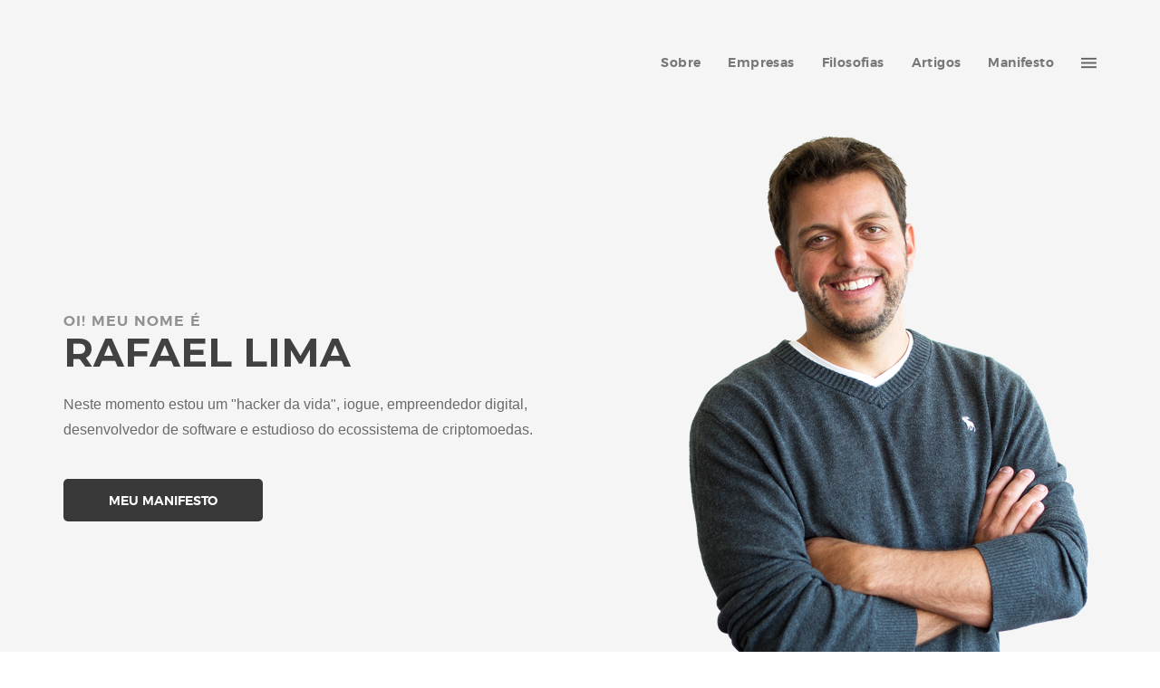

--- FILE ---
content_type: text/html; charset=utf-8
request_url: https://rafael.adm.br/
body_size: 5883
content:
<!DOCTYPE html>
<html class="no-js" lang="pt-BR">
  <head>
    <title>Rafael Lima - Empreendedor de negócios digitais e desenvolvedor de software nas horas vagas.</title>
  <meta charset="utf-8">
  <meta http-equiv="Content-Type" content="text/html; charset=UTF-8" />
  <meta http-equiv="X-UA-Compatible" content="IE=edge">
  <meta http-equiv="X-XRDS-Location" content="http://rafael.lima.myopenid.com/xrds" />
  <meta name="author" content="Rafael Lima" />
  <meta name="copyright" content="©2017 Rafael Lima" />
  <meta name="keywords" content="rafael, lima, empreendedorismo, digital, mentor, mentoria, negócios, startups" />
  <meta name="generator" content="Jekyll" />
  <meta name='robots' content='index,follow' />
  <meta name="title" content="Rafael Lima - Empreendedor de negócios digitais e desenvolvedor de software nas horas vagas.">
  <meta name="twitter:site" content="@rafaelp">
  <meta name="twitter:card" content="summary_large_image">
  <meta name="twitter:creator" content="@rafaelp">
  <meta property="og:site_name" content="Rafael Lima">
  <meta property="og:title" content="Rafael Lima - Empreendedor de negócios digitais e desenvolvedor de software nas horas vagas.">
  <meta property="og:url" content="http://rafael.adm.br/">
  <meta property="og:image" content="https://gravatar.com/avatar/d055bb9d92e05b3435ae854eb8ad7ab3.png?size=230">
  <link rel="canonical" href="http://rafael.adm.br/">
  <link rel="publisher" href="http://rafael.adm.br">
  <link rel="author" href="http://rafael.adm.br/sobre">
  <link rel="openid.server" href="http://www.myopenid.com/server" />
  <link rel="openid.delegate" href="http://rafael.lima.myopenid.com/" />
  <link rel="shortcut icon" type="image/png" href="https://gravatar.com/avatar/d055bb9d92e05b3435ae854eb8ad7ab3.png?size=100"/>
  <!-- Google Tag Manager -->
  <script>(function(w,d,s,l,i){w[l]=w[l]||[];w[l].push({'gtm.start':
  new Date().getTime(),event:'gtm.js'});var f=d.getElementsByTagName(s)[0],
  j=d.createElement(s),dl=l!='dataLayer'?'&l='+l:'';j.async=true;j.src=
  'https://www.googletagmanager.com/gtm.js?id='+i+dl;f.parentNode.insertBefore(j,f);
  })(window,document,'script','dataLayer','GTM-PVG8G5M');</script>
  <!-- End Google Tag Manager -->
    <meta name="description" content="Página pessoal de Rafael Lima, empreendedor de negócios digitais e desenvolvedor de software nas horas vagas." />
    <meta property="og:description" content="Página pessoal de Rafael Lima, empreendedor de negócios digitais e desenvolvedor de software nas horas vagas.">
    <meta name="viewport" content="width=device-width, initial-scale=1">
    <link rel="stylesheet" href="/assets/css/index.css">
    <!-- modernizr js -->
    <script src="assets/js/vendor/modernizr-2.8.3.min.js"></script>
  </head>
  <body>
    <!-- Google Tag Manager (noscript) -->
    <noscript><iframe src="https://www.googletagmanager.com/ns.html?id=GTM-PVG8G5M"
    height="0" width="0" style="display:none;visibility:hidden"></iframe></noscript>
    <!-- End Google Tag Manager (noscript) -->
    <!--[if lt IE 8]>
      <p class="browserupgrade">You are using an <strong>outdated</strong> browser. Please <a href="http://browsehappy.com/">upgrade your browser</a> to improve your experience.</p>
    <![endif]-->
    <!-- HTML5 shim and Respond.js for IE8 support of HTML5 elements and media queries -->
    <!-- WARNING: Respond.js doesn't work if you view the page via file:// -->
    <!--[if lt IE 9]>
      <script src="https://oss.maxcdn.com/html5shiv/3.7.2/html5shiv.min.js"></script>
      <script src="https://oss.maxcdn.com/respond/1.4.2/respond.min.js"></script>
    <![endif]-->

    <div id="home"></div>

<!-- Header Section Start -->
<header class="header-style-1 bg-color-1">
    <div class="top clearfix">
        <div class="header-top active-sticky ptb-50">
            <div class="container">
                <div class="row">
                    <div class="col-xs-6 col-sm-5">
                    </div>
                    <div class="col-xs-6 col-sm-7">
                        <div class="right">
                            <div class="expand-menu-open floatright">
                                <i class="zmdi zmdi-menu"></i>
                            </div>
                            <nav class="mainmenu onepage-nev floatright">
                                <ul class="clearfix">
                                    <li><a href="#home">Sobre</a></li>
                                    <li><a href="#empresas">Empresas</a></li>
                                    <li><a href="#filosofias">Filosofias</a></li>
                                    <li><a href="#artigos">Artigos</a></li>
                                    <li><a href="#manifesto">Manifesto</a></li>
                                </ul>
                            </nav>
                        </div>
                    </div>
                </div>
            </div>
        </div>
        <div class="mainmenu-expand bg-color-3">
            <div class="close-menu">
                <i class="zmdi zmdi-close-circle-o"></i>
            </div>
            <nav class="mainmenu-box onepage-nev">
                <ul class="clearfix">
                    <li><a href="#home">Sobre</a></li>
                    <li><a href="#empresas">Empresas</a></li>
                    <li><a href="#filosofias">Filosofias</a></li>
                    <li><a href="#artigos">Artigos</a></li>
                    <li><a href="#manifesto">Manifesto</a></li>
                </ul>
            </nav>
        </div>
    </div>
    <div class="bottom slider-area">
        <div class="container">
            <div class="row relative">
                <div class="col-xs-12 col-sm-6 static">
                    <div class="slider-text percent-50">
                        <h5 class="mb-11">OI! Meu nome é</h5>
                        <h1 class="mb-30">Rafael Lima</h1>
                        <p class="font-16 line-height-28">
                            Neste momento estou um "hacker da vida", iogue, empreendedor digital, desenvolvedor de software e estudioso do ecossistema de criptomoedas.
                        </p>
                        <div class="slider-button smooth-scroll mt-40">
                            <a class="btn lg-btn" href="#manifesto">meu manifesto</a>
                        </div>
                    </div>
                </div>
                <div class="col-xs-12 col-sm-6">
                    <div class="slider-img text-right">
                        <img src="assets/img/rafael_lima.png" alt="Rafael Lima" data-mouseover="assets/img/rafael_lima-hover.png" />
                    </div>
                </div>
            </div>
        </div>
    </div>
</header>
<!-- Header Section End -->
<!-- Service Section Start -->
<section class="service-area light-bg section-padding" id="empresas">
    <div class="container">
        <div class="row">
            <div class="col-xs-12">
                <div class="section-title text-center mb-60">
                    <h2 class="mb-20">Empresas</h2>
                    <div class="horizontal-line">
                        <div class="top"></div>
                        <div class="bottom"></div>
                    </div>
                </div>
            </div>
        </div>
        <div class="row text-center">
            <div class="mobile-mb-30 col-xs-12 col-sm-6 col-md-4">
                <div class="single-service pt-50 pb-60 plr-20">
                    <a href="https://www.kobana.com.br" target="_blank"><img src="assets/img/kobana-logo.png" height="60px" alt="Kobana" /></a>
                    <hr class="mtb-15" />
                    <p>Gateway de API bancária com suporte a todas operações bancárias de todos os bancos.</p>
                    <div class="right floatright">
                        <a href="https://www.kobana.com.br" target="_blank"><i class="zmdi zmdi-arrow-right"></i></a>
                    </div>
                </div>
            </div>
            <div class="mobile-mb-30 col-xs-12 col-sm-6 col-md-4">
                <div class="single-service pt-50 pb-60 plr-20">
                    <a href="https://impulso.work" target="_blank"><img src="assets/img/impulso-logo.png" height="60px" alt="Impulso" /></a>
                    <hr class="mtb-15" />
                    <p>Montagem e alocação de times perfeitos para empresas que possuem projetos de software</p>
                    <div class="right floatright">
                        <a href="https://impulso.work" target="_blank"><i class="zmdi zmdi-arrow-right"></i></a>
                    </div>
                </div>
            </div>
            <div class="mobile-mb-30 col-xs-12 col-sm-6 col-md-4">
                <div class="single-service pt-50 pb-60 plr-20">
                    <a href="https://www.viden.vc" target="_blank"><img src="assets/img/viden-logo.png" height="50px" alt="viden.vc" /></a>
                    <hr class="mtb-15" />
                    <p>Gestora e fundo Venture Capital especializada em projetos web3 (Crypto, DEFI, NFT, DESO).</p>
                    <div class="right floatright">
                        <a href="https://www.viden.vc" target="_blank"><i class="zmdi zmdi-arrow-right"></i></a>
                    </div>
                </div>
            </div>
        </div>
    </div>
</section>
<!-- Service Section End -->

<!-- Experience Section Start -->
<section class="experience-area section-padding bg-color-1" id="filosofias">
    <div class="container">
        <div class="row">
            <div class="col-xs-12">
                <div class="section-title text-center mb-60">
                    <h2 class="mb-20">Filosofias</h2>
                    <div class="horizontal-line">
                        <div class="top"></div>
                        <div class="bottom"></div>
                    </div>
                </div>
            </div>
        </div>
        <div class="row">
            <div class="col-xs-12 col-sm-6 mobile-mb-30">
                <div class="left">
                    <div class="single-experi mb-50">
                        <div class="right-text">
                            <i class="zmdi zmdi-check-circle"></i>
                            <h3 class="capitalize font-20">Hackerismo</h3>
                            <p>
                                Um hacker é um indivíduo que se dedica com intensidade incomum a conhecer e modificar os aspectos de um sistema. O termo veio da computação mas pode ser aplicado à vida.
                                <a href="https://pt.wikipedia.org/wiki/Hacker" target="blank">Leia mais →</a>
                            </p>
                        </div>
                    </div>
                    <div class="single-experi mb-50">
                        <div class="right-text">
                            <i class="zmdi zmdi-check-circle"></i>
                            <h3 class="capitalize font-20">Empreendedorismo</h3>
                            <p>Empreendedorismo é o processo de iniciativa de implementar novos negócios ou mudanças em empresas já existentes. O empreendedorismo está muito relacionado com a questão de inovação.
                                <a href="https://pt.wikipedia.org/wiki/Empreendedorismo" target="blank">Leia mais →</a>
                            </p>
                        </div>
                    </div>
                    <div class="single-experi">
                        <div class="right-text">
                            <i class="zmdi zmdi-check-circle"></i>
                            <h3 class="capitalize font-20">Trabalho Remoto (Officeless)</h3>
                            <p>
                                O Officeless é um movimento que acredita em relações de trabalho baseadas em autonomia, propósito e confiança. Nós ajudamos pessoas e empresas a adotarem o trabalho remoto, criando times menos dependentes de locais e horários fixos para realização do
                                seu trabalho e com pessoas mais criativas, realizadas e conectadas.
                                <a href="https://officeless.cc/" target="blank">Leia mais →</a>
                            </p>
                        </div>
                    </div>
                </div>
            </div>
            <div class="col-xs-12 col-sm-6">
                <div class="right">
                    <div class="single-experi mb-50">
                        <div class="right-text">
                            <i class="zmdi zmdi-check-circle"></i>
                            <h3 class="capitalize font-20">Nomadismo Digital</h3>
                            <p>
                                Nômade digital é um indivíduo que aproveita a tecnologia para realizar as tarefas de sua profissão de maneira remota e ao não depender de uma base fixa para trabalhar.
                                <a href="https://pt.wikipedia.org/wiki/N%C3%B4made_digital" target="blank">Leia mais →</a>
                            </p>
                        </div>
                    </div>
                    <div class="single-experi mb-50">
                        <div class="right-text">
                            <i class="zmdi zmdi-check-circle"></i>
                            <h3 class="capitalize font-20">Simplicidade Voluntária</h3>
                            <p>
                                Simplicidade voluntária é um estilo de vida no qual os indivíduos conscientemente escolhem minimizar a preocupação com o "quanto mais melhor", em termos de riqueza e consumo.
                                <a href="https://pt.wikipedia.org/wiki/Simplicidade_volunt%C3%A1ria" target="blank">Leia mais →</a>
                            </p>
                        </div>
                    </div>
                    <div class="single-experi">
                        <div class="right-text">
                            <i class="zmdi zmdi-check-circle"></i>
                            <h3 class="capitalize font-20">Flag Theory</h3>
                            <p>
                                A Different day, a different country. Passports and bank accounts. Corporate documents and tax havens. Small islands and encrypted communication. Boats. Helicopters. Gold. Flag Theory. PT. Not confined by the borders of any one country, flag theory is
                                for PT’s who strategically place flags around the world to increase freedom and prosperity
                                <a href="https://flagtheory.com/the-foundation/" target="blank">Leia mais →</a>
                            </p>
                        </div>
                    </div>
                </div>
            </div>
        </div>
    </div>
</section>
<!-- Experience Section End -->

<!-- Blog Section Start -->
<section class="blog-area section-padding light-bg" id="artigos">
    <div class="container">
        <div class="row">
            <div class="col-xs-12">
                <div class="section-title text-center mb-60">
                    <h2 class="mb-20">Últimos Artigos</h2>
                    <div class="horizontal-line">
                        <div class="top"></div>
                        <div class="bottom"></div>
                    </div>
                </div>
            </div>
        </div>
        <div class="row">
            
            <div class="mobile-mb-30 col-xs-12 col-sm-4">
                <div class="single-blog clearfix">
                    <div class="date-comment plr-20 ptb-20 clearfix">
                        <div class="left floatleft">
                            <h6 class="capitalize montserrat no-margin weight-regular"><i class="zmdi zmdi-calendar"></i> 05 May 2021</h6>
                        </div>
                    </div>
                    <div class="blog-title clearfix">
                        <div class="left floatleft">
                            <a href="/p/dev-protocol-minha-proxima-grande-aposta-depois-do-ethereum" title="DEV Protocol, minha próxima grande aposta depois do Ethereum">
                                <h4 class="capitalize montserrat no-margin weight-regular">DEV Protocol, minha próxima grande aposta depois do Ethereum</h4>
                            </a>
                        </div>
                        <div class="right floatright">
                            <a href="/p/dev-protocol-minha-proxima-grande-aposta-depois-do-ethereum" title="DEV Protocol, minha próxima grande aposta depois do Ethereum"><i class="zmdi zmdi-arrow-right"></i></a>
                        </div>
                    </div>
                </div>
            </div>
            
            <div class="mobile-mb-30 col-xs-12 col-sm-4">
                <div class="single-blog clearfix">
                    <div class="date-comment plr-20 ptb-20 clearfix">
                        <div class="left floatleft">
                            <h6 class="capitalize montserrat no-margin weight-regular"><i class="zmdi zmdi-calendar"></i> 30 Jun 2019</h6>
                        </div>
                    </div>
                    <div class="blog-title clearfix">
                        <div class="left floatleft">
                            <a href="/p/mudancas-na-impulso-e-nos-negocios" title="Mudanças na Impulso e nos negócios">
                                <h4 class="capitalize montserrat no-margin weight-regular">Mudanças na Impulso e nos negócios</h4>
                            </a>
                        </div>
                        <div class="right floatright">
                            <a href="/p/mudancas-na-impulso-e-nos-negocios" title="Mudanças na Impulso e nos negócios"><i class="zmdi zmdi-arrow-right"></i></a>
                        </div>
                    </div>
                </div>
            </div>
            
            <div class="mobile-mb-30 col-xs-12 col-sm-4">
                <div class="single-blog clearfix">
                    <div class="date-comment plr-20 ptb-20 clearfix">
                        <div class="left floatleft">
                            <h6 class="capitalize montserrat no-margin weight-regular"><i class="zmdi zmdi-calendar"></i> 26 Oct 2018</h6>
                        </div>
                    </div>
                    <div class="blog-title clearfix">
                        <div class="left floatleft">
                            <a href="/p/minha-jornada-de-desenvolvimento-da-inteligencia-corporal" title="Minha jornada de desenvolvimento da inteligência corporal">
                                <h4 class="capitalize montserrat no-margin weight-regular">Minha jornada de desenvolvimento da inteligência corporal</h4>
                            </a>
                        </div>
                        <div class="right floatright">
                            <a href="/p/minha-jornada-de-desenvolvimento-da-inteligencia-corporal" title="Minha jornada de desenvolvimento da inteligência corporal"><i class="zmdi zmdi-arrow-right"></i></a>
                        </div>
                    </div>
                </div>
            </div>
            
        </div>
        <div class="row">
            <div class="col-xs-12">
                <div class="mt-50 text-center">
                    <a class="btn" href="/blog">Visitar o blog →</a>
                </div>
            </div>
        </div>
    </div>
</section>
<!-- Blog Section End -->

<!-- Manifesto Section Start -->
<section class="manifesto-area section-padding bg-color-1" id="manifesto">
    <div class="container">
        <div class="row">
            <div class="col-xs-12">
                <div class="section-title text-center mb-60">
                    <h2 class="mb-20">Manifesto</h2>
                    <div class="horizontal-line">
                        <div class="top"></div>
                        <div class="bottom"></div>
                    </div>
                </div>
            </div>
        </div>
        <div class="row">
            <div class="col-sm-6">
                <p>O mundo vive em um ciclo vicioso de busca pela riqueza e poder que causa as maiores desgraças na humanidade.</p>
                <p>Todos nós somos educados desde criança a nos tornar uma peça da engrenagem composta pelas grandes organizações que dominam o mundo e usam o poder para enriquecer à revelia da felicidade das pessoas.</p>
                <p>Quando você menos espera está numa armadilha....</p>
                <p>... vivendo e trabalhando no piloto automático, sem propósito, direcionando a sua energia de vida em um trabalho que não significa nada pra você, mas que alimenta essa engrenagem e ajuda a nutrir o ciclo vicioso.</p>
                <p>Como empreendedor e empresário eu sempre me questionei sobre essa realidade.</p>
            </div>
            <div class="col-sm-6">
                <p>Me esforcei para não fazer parte desse Sistema.</p>
                <p>Busquei de alguma forma quebrar esse ciclo e consegui fugir dessas armadilhas, montando um esquema de vida e trabalho com liberdade e propósito.</p>
                <p>O meu propósito é conseguir me manter longe do Sistema, ajudar a acabar com a concentração de riqueza e poder no mundo e colaborar para que a vida seja mais equilibrada e as empresas mais justas.</p>
                <p><img src="assets/img/rafael_lima-signature.png" /></p>
            </div>
        </div>
</section>
<!-- Manifesto Section End -->

<!-- Contact Section Start -->
<!--section class="contact-area light-bg section-padding" id="contact">
  <div class="container">
    <div class="row">
      <div class="col-xs-12 col-sm-6 col-md-4">
        <div class="left">
          <div class="section-title mb-30">
            <h2 class="mb-15">Contato</h2>
            <div class="horizontal-line mb-20">
              <div class="top"></div>
              <div class="bottom"></div>
            </div>
            <p>Contato não disponível :)</p>
          </div>
          <ul class="contact-text clearfix">
            <li>
              <i class="zmdi zmdi-email"></i>
              <h4 class="montserrat weight-regular no-margin">E-mail</h4>
              <span><a class="montserrat weight-regular" href="mailto:contato@rafael.adm.br">contato@rafael.adm.br</a></span>
            </li>
            <li>
              <i class="zmdi zmdi-home"></i>
              <h4 class="montserrat weight-regular no-margin">Localização</h4>
              <span class="montserrat weight-regular">Rio de Janeiro, RJ</span>
            </li>
          </ul>
        </div>
      </div>
      <div class="col-xs-12 col-sm-6 col-md-8">
        <div class="right">
          <div class="contact-form pt-40">
            <form class="custom-input contact_form" id="contact_form" action="contact-form.php" method="post">
              <div class="row name-email">
                <div class="col-xs-12 col-sm-6">
                  <input type="text" id="contact_name" name="name" placeholder="Seu Nome" />
                </div>
                <div class="col-xs-12 col-sm-6">
                  <input type="email" id="contact_email" name="email" placeholder="Seu E-mail" />
                </div>
              </div>
              <div class="row">
                <div class="col-xs-12">
                  <textarea class="mt-50" name="message" id="contact_message" rows="6" placeholder="Mensagem..."></textarea>
                  <button class="btn montserrat weight-regular uppercase mt-30" type="submit" name="submit" id="contact_submit" data-complete-text="Well done!">
                    Enviar Mensagem
                  </button>
                </div>
              </div>
            </form>
          </div>
        </div>
      </div>
    </div>
  </div>
</section-->
<!-- Contact Section End -->
<!-- Footer Section Start -->
<footer class="footer bg-color-1 ptb-20">
    <div class="container">
        <div class="row">
            <div class="col-xs-12">
                <div class="left floatleft">
                    <p>Copyright &copy; 2017 Rafael Lima.</p>
                </div>
                <div class="right social-link floatright">
                    <ul class="clearfix">
                        <!--li><a href="http://www.facebook.com" target="_blank" data-toggle="modal" data-target="#alertSocialNetworks">Facebook</a></li>
                        <li><a href="http://www.twitter.com" target="_blank" data-toggle="modal" data-target="#alertSocialNetworks">Twitter</a></li>
                        <li><a href="http://www.linkedin.com" target="_blank" data-toggle="modal" data-target="#alertSocialNetworks">Linked in</a></li>
                        <li><a href="http://www.youtube.com" target="_blank" data-toggle="modal" data-target="#alertSocialNetworks">Youtube</a></li-->
                        <li><a href="http://scr.im/rafaelp" target="_blank">Email</a></li>
                    </ul>
                </div>
            </div>
        </div>
    </div>
</footer>
<!-- Footer Section End -->

<div class="modal fade" id="alertSocialNetworks" tabindex="-1" role="dialog">
    <div class="modal-dialog" role="document">
        <div class="modal-content">
            <div class="modal-header">
                <h5 class="modal-title">Aviso sobre Redes Sociais</h5>
            </div>
            <div class="modal-body">
                <p>Eu não sou gerador de conteúdo. Sou gerador de negócios.</p>
                <p>Por isso não tenho Facebook, nem Twitter, nem Linkedin, nem canal no Youtube e nada mais.</p>
                <p>Espero que compreenda :)</p>
            </div>
            <div class="modal-footer">
                <button type="button" class="btn btn-secondary" data-dismiss="modal">Entendi!</button>
            </div>
        </div>
    </div>
</div>

<!-- All JS Here -->
<!-- jQuery Latest Version -->
<script src="/assets/js/vendor/jquery-1.12.4.min.js"></script>
<!-- Bootstrap JS -->
<script src="/assets/js/bootstrap.min.js"></script>
<!-- One Page Nav JS -->
<script src="/assets/js/one-page-nav.js"></script>
<!-- Waypoints JS -->
<script src="/assets/js/waypoints.min.js"></script>
<!-- Progressbar JS -->
<script src="/assets/js/progressbar.js"></script>
<!-- Isotope -->
<script src="/assets/js/isotope.pkgd.js"></script>
<!-- Isotope -->
<script src="/assets/js/jquery.validate.min.js"></script>
<!-- Slick Slider JS -->
<script src="/assets/js/slick.min.js"></script>
<!-- Fancybox JS -->
<script src="/assets/js/jquery.fancybox.pack.js"></script>
<!-- Plugins JS -->
<script src="/assets/js/plugins.js"></script>
<!-- main JS -->
<script src="/assets/js/main.js"></script>
    <!-- script>
  (function(i,s,o,g,r,a,m){i['GoogleAnalyticsObject']=r;i[r]=i[r]||function(){
  (i[r].q=i[r].q||[]).push(arguments)},i[r].l=1*new Date();a=s.createElement(o),
  m=s.getElementsByTagName(o)[0];a.async=1;a.src=g;m.parentNode.insertBefore(a,m)
  })(window,document,'script','//www.google-analytics.com/analytics.js','ga');

  ga('create', 'UA-257015-5', 'auto');
  ga('send', 'pageview');

</script -->
  </body>
</html>


--- FILE ---
content_type: text/css; charset=utf-8
request_url: https://rafael.adm.br/assets/css/index.css
body_size: -110
content:

/*==========================================================
    Template Name: Mim Personal Portfolio Template
    Created By: RegalTheme
    Envato Profile: https://themeforest.net/user/regaltheme
    Website: http://regaltheme.com
    Description: Mim is Fully Responsive Personal Portfolio Template with awesome features.
    Version: v1.2
    Support: http://regaltheme.com/support
============================================================*/


/* google fonts
========================== */
@import url('https://fonts.googleapis.com/css?family=Montserrat:400,700');
@import url('https://fonts.googleapis.com/css?family=Poppins:300,400');

/* css files
====================== */
@import url('/assets/css/bootstrap.min.css');
@import url('/assets/css/material-design-iconic-font.min.css');
@import url('/assets/css/slick.min.css');
@import url('/assets/css/jquery.fancybox.css');
@import url('/assets/css/style.css');
@import url('/assets/css/responsive.css');


--- FILE ---
content_type: text/css; charset=utf-8
request_url: https://rafael.adm.br/assets/css/style.css
body_size: 6941
content:

/*==========================================================
    Template Name: Mim Personal Portfolio Template
    Created By: RegalTheme
    Envato Profile: https://themeforest.net/user/regaltheme
    Website: http://regaltheme.com
    Description: Mim is Fully Responsive Personal Portfolio Template with awesome features.
    Version: v1.2
    Support: http://regaltheme.com/support
============================================================*/

/*===========================================================
    CSS INDEX
    ===================

	[ 1. General Code ]
	[ 2. Typography ]
	[ 3. Global Classes ]
	[ 4. Home Version's ]
	[ 5. Pages ]
	[ 6. Loding Bar ]
	[ 7. ScrollUp ]
==============================================================*/

/*
[ 1. General Code ]
================ */
body{
	font-family: 'Open Sans', sans-serif;
  font-size: 14px;
  line-height: 24px;
  font-weight: 400;
  color: #a1a1a1;
  background-color: #fff;
  overflow-x: hidden;
  -webkit-text-size-adjust: 100%;
  -webkit-overflow-scrolling: touch;
  -webkit-font-smoothing: antialiased;
}

html {
    font-family: 'Open Sans', sans-serif;
}

html,
body {
    width: 100%;
    height: 100%;
}

::-moz-selection {
    background: #318DFD;
    text-shadow: none;
	color:#fff;
}
::selection {
    background: #318DFD;
    text-shadow: none;
	color:#fff;
}
.browserupgrade {
    margin: 0.2em 0;
    background: #ccc;
    color: #000;
    padding: 0.2em 0;
}

img {
	max-width:100%;
}
.fix {
	overflow:hidden;
}

hr.line {
	background: #f5f5f5 none repeat scroll 0 0;
	border: 0 none;
	height: 1px;
	margin: 0 auto;
	width: 100px;
}
.col-text-center{
	float: none !important;
	margin-left: auto !important;
	margin-right: auto !important;
}
.clear{
	clear:both
}

input::-moz-placeholder,
textarea::-moz-placeholder,
input::-webkit-input-placeholder,
textarea::-webkit-input-placeholder,
input::-ms-input-placeholder,
textarea::-ms-input-placeholder{
	opacity:1;
	-ms-filter: "progid:DXImageTransform.Microsoft.Alpha(Opacity=100)";
}

input:focus,
textarea:focus {
	outline: 0px;
}

/* installed fonts
---------------- */

@font-face {
    font-family: 'montserratlight';
    src: url('../fonts/montserrat-light-webfont.eot');
    src: url('../fonts/montserrat-light-webfont.eot?#iefix') format('embedded-opentype'),
         url('../fonts/montserrat-light-webfont.woff2') format('woff2'),
         url('../fonts/montserrat-light-webfont.woff') format('woff'),
         url('../fonts/montserrat-light-webfont.svg#montserratlight') format('svg');
    font-weight: normal;
    font-style: normal;

}

@font-face {
    font-family: 'montserratsemibold';
    src: url('../fonts/montserrat-semibold-webfont.eot');
    src: url('../fonts/montserrat-semibold-webfont.eot?#iefix') format('embedded-opentype'),
         url('../fonts/montserrat-semibold-webfont.woff2') format('woff2'),
         url('../fonts/montserrat-semibold-webfont.woff') format('woff'),
         url('../fonts/montserrat-semibold-webfont.svg#montserratsemibold') format('svg');
    font-weight: normal;
    font-style: normal;

}

/* Link style
============== */
a {
  color: #0080FF;
	font-family: 'montserratsemibold';
  font-weight: 400;
	line-height: 1;
}
a,a > * {
    outline: none;
    cursor: pointer;
    text-decoration: none;
}
a:focus,
a:hover {
    color: #006CDB;
    outline: none;
    text-decoration: none;
}
a.btn, a.btn:hover, a.btn:focus {
  text-transform: uppercase;
  color: #fff;
}


/* Transition
=============== */
a,
.navbar a,
.form-control {
    -webkit-transition: all 0.3s ease;
    transition: all 0.3s ease;
}

/*
[ 2. Typography ]
==========================*/
p{
	font-family: 'Open Sans', sans-serif;
	color: #767676;
	font-size: 14px;
	line-height: 24px;
	font-weight: 400;
	margin: 0;
}
h1, h2, h3, h4, h5, h6{
	font-family: 'montserratsemibold';
    font-weight: 400;
    color: #4f4f4f;
    margin: 0 0 15px;
	text-transform:uppercase;
}
h1 {
    font-size: 40px;
    font-family: 'Montserrat', sans-serif;
	font-weight: 700;
}
h2 {
    font-size: 32px;
	color: #484848;
    font-family: 'Montserrat', sans-serif;
	font-weight: 700;
}
h3 {
    font-size: 24px;
}
h4 {
    font-size: 18px;
}
h5 {
    font-size: 16px;
}
h6 {
    font-size: 13px;
}

/*
[ 3. Global Classes ]
=================== */
.no-margin {
    margin: 0;
}
.no-gutter > [class*='col-'] {
    padding-right: 0;
    padding-left: 0;
}
.no-padding {
    padding: 0;
}
.section-padding {
    padding: 100px 0;
}
.section-pt {
    padding: 100px 0;
}
.section-pb {
    padding: 100px 0;
}
.floatleft{
	float: left;
}
.floatright{
	float: right;
}
.capitalize{
	text-transform: capitalize;
}
.uppercase{
	text-transform: uppercase;
}
.static{
	position: static;
}
.relative{
	position: relative;
}
.white-color{
	color: #ffffff;
}
.dark-version .white-color{
	color: #ffffff!important;
}
.dark-version .light-color{
	color: #f1f1f1!important;
}

/* percentage
--------------*/
.percent-25{
	width: 25%;
}
.percent-33{
	width: 33.333%;
}
.percent-50{
	width: 50%;
}
.percent-100{
	width: 100%;
}

/*margin top
-------------*/
.mt-10 {
    margin-top: 10px;
}
.mt-15 {
    margin-top: 15px;
}
.mt-20 {
    margin-top: 20px;
}
.mt-30 {
    margin-top: 30px;
}
.mt-40 {
    margin-top: 40px;
}
.mt-50 {
    margin-top: 50px;
}

/* Screen Support
-------------------- */
@media screen and (max-width: 768px) {

	.mt-50 {
		margin-top: 40px;
	}
	.mt-80 {
		margin-top: 50px;
	}
	.mt-100 {
		margin-top: 60px;
	}
}

/*margin bottom
----------------*/
.mb-5 {
    margin-bottom: 5px;
}
.mb-10 {
    margin-bottom: 10px;
}
.mb-11 {
    margin-bottom: 11px;
}
.mb-15 {
    margin-bottom: 15px;
}
.mb-20 {
    margin-bottom: 20px;
}
.mb-30 {
    margin-bottom: 30px;
}
.mb-40 {
    margin-bottom: 40px;
}
.mb-50 {
    margin-bottom: 50px;
}
.mb-60 {
    margin-bottom: 60px;
}

.mtb-50 {
    margin: 50px 0;
}
.mtb-15 {
    margin: 15px auto;
}
/* Screen Support
-------------------- */
@media screen and (max-width: 768px) {

	.mb-50 {
		margin-bottom: 30px;
	}
	.mb-60 {
		margin-bottom: 30px;
	}
	.mtb-60 {
		margin-bottom: 20px;
	}
	.mtb-50 {
		margin: 30px 0;
	}
	.mtb-15 {
		margin: 10px auto;
	}
}

/*margin left
--------------*/
.ml-10 {
    margin-left: 10px;
}
.ml-20 {
    margin-left: 20px;
}

/*margin right
--------------*/

.mr-40 {
	margin-right: 40px;
}
.mr-10 {
    margin-right: 10px;
}
.mr-20 {
    margin-right: 20px;
}
@media screen and (max-width: 768px) {
	.mr-40 {
		margin-right: 0px;
	}
}

/*padding-top
--------------*/
.pt-10 {
    padding-top: 10px;
}
.pt-20 {
    padding-top: 20px;
}
.pt-30 {
    padding-top: 30px;
}
.pt-40 {
    padding-top: 40px;
}
.pt-50 {
    padding-top: 50px;
}
.pt-60 {
    padding-top: 60px;
}

/* Screen Support
---------------------*/
@media screen and (max-width: 768px) {
	.pt-50 {
		padding-top: 30px;
	}
	.pt-60 {
		padding-top: 30px;
	}
}

/*padding-bottom
------------------*/

.pb-10 {
    padding-bottom: 10px;
}
.pb-20 {
    padding-bottom: 20px;
}
.pb-30 {
    padding-bottom: 30px;
}
.pb-50 {
    padding-bottom: 50px;
}
.pb-60 {
    padding-bottom: 60px;
}
/* Screen Support
-------------------- */
@media screen and (max-width: 768px) {
    .pb-50 {
    padding-bottom: 40px;
	}
}

/*padding top bottom
---------------------*/
.ptb-10 {
    padding-top: 10px;
    padding-bottom: 10px;
}
.ptb-20 {
    padding-top: 20px;
    padding-bottom: 20px;
}
.ptb-30 {
    padding-top: 30px;
    padding-bottom: 30px;
}
.ptb-40 {
    padding-top: 40px;
    padding-bottom: 40px;
}
.ptb-50 {
    padding-top: 50px;
    padding-bottom: 50px;
}
.ptb-90 {
    padding-top: 90px;
    padding-bottom: 90px;
}
.ptb-110 {
    padding-top: 110px;
    padding-bottom: 110px;
}
.pr-90 {
	padding-right: 90px;
}
.plr-10{
	padding-left:10px;
	padding-right:10px;
}
.plr-20{
	padding-left:10px;
	padding-right:10px;
}
/* Screen Support
-------------------- */
@media screen and (max-width: 768px) {
	.ptb-50 {
		padding-top: 40px;
		padding-bottom: 40px;
	}
	.ptb-90 {
		padding-top: 60px;
		padding-bottom: 60px;
	}
	.ptb-110 {
		padding-top: 70px;
		padding-bottom: 70px;
	}

	.pr-90 {
		padding-right: 30px;
	}
	.plr-20{
		padding-left:5px;
		padding-right:5px;
	}
}


/*Font Size
-------------*/
.font-16 {
    font-size: 16px
}
.font-22 {
    font-size: 22px
}
.font-20 {
    font-size: 20px
}
.font-18 {
    font-size: 18px
}
.font-25 {
    font-size: 25px
}
.font-26 {
    font-size: 26px
}
.font-30 {
    font-size: 30px
}

/*font size in screen support
-----------------------------------*/
@media screen and (max-width: 767px) {

    .font-30 {
        font-size: 25px
    }
    h1,
    .font-35,
    .font-40 {
        font-size: 30px
    }
}

/*Line Height
--------------*/
.line-height-28 {
    line-height: 28px;
}
.line-height-30 {
    line-height: 30px;
}

/* font family
-------------- */

.Open Sans{
	font-family: 'Open Sans', sans-serif;
}
.montserrat{
	font-family: 'Montserrat', sans-serif;
}
.montserrat-300{
	font-family: 'montserratlight';
}
.montserrat-600{
	font-family: 'montserratsemibold';
}

/*font weight
--------------*/
.weight-light {
    font-weight: 300;
}
.weight-regular {
    font-weight: 400;
}
.weight-medium {
    font-weight: 500;
}
.weight-bold {
    font-weight: 700;
}
.weight-extrabold {
    font-weight: 900;
}

/* background color
===============================*/

.light-bg {
	background: #ffffff none repeat scroll 0 0;
}
.dark-bg {
	background: #202020 none repeat scroll 0 0;
}
.bg-color-1 {
	background: #f5f5f5 none repeat scroll 0 0;
}
.bg-color-2 {
	background: #393939 none repeat scroll 0 0;
}
.bg-color-3 {
	background: #2b2b2b none repeat scroll 0 0;
}

/* background image
==================================*/

/* background overlay
===================================*/
.overlay{
	position:relative;
}
.overlay:before{
	position:absolute;
	top:0;
	left:0;
	width:100%;
	height:100%;
	content:"";
	background:rgba(0,0,0,.8);
}
.overlay .container{
	position:relative;
	z-index:2;
}

/* dark overlay
================================*/

/* light overlay
================================*/

.overlay.light-1:before {
    background-color: rgba(255,255,255,.8);
}

/* others color overlay
=================================*/

/*Verticle Aligne Middle
--------------------------*/
.d-table {
    display: table;
    width: 100%;
	height: 100%;
}
.d-table-cell {
    display: table-cell;
    vertical-align: middle;
}

/* Default Button Style
------------------------ */
.btn {
	background-color: #393939;
	border: 0 none;
	border-radius: 5px;
	font-size: 14px;
	height: 47px;
	line-height: 50px;
	padding: 0 30px;
	-webkit-transition: all 0.3s ease 0s;
	transition: all 0.3s ease 0s;
}
.lg-btn {
	padding: 0 50px;
}
.btn:hover{
    background-color: #000000;
}
.btn.aactive,
.btn:aactive {
    box-shadow: 0 5px 11px 0 rgba(0, 0, 0, 0.18), 0 4px 15px 0 rgba(0, 0, 0, 0.15);
}

.btn.white,
.btn.white:hover,
.btn.white:focus {
    color: #393939;
}

.btn i.material-icons {
    font-size: 20px;
}

.btn.focus,
.btn:focus,
.btn:hover {
    color: #fff;
}
.btn:focus,
button:focus {
    outline: none !important;
}

/*Screen Support
--------------------*/
@media screen and (max-width: 767px) {
    .lg-bgn {
        height: auto;
        font-size: 14px;
        padding: 8px 25px;
    }
}

/* Customize Form style
======================== */
.form-control {
    border-radius: 0;
}
.input-field {
    margin-top: 45px;
}
.input-field label {
    color: #999;
    top: 0;
    left: 0;
    font-size: 14px;
    line-height: 16px;
    font-weight: 400;
    margin: 0;
}
.input-field label.active {
    font-size: 12px;
}

/*Flat Icon Setup
==========================*/
i[class^="flaticon-"] {
    line-height: 50px;
    display: inline-block;
}
i[class^="flaticon-"]:before {
    font-size: 45px;
    margin-left: 0;
}

/* CSS Customization
============================== */
ul, ul li {
  list-style: outside none none;
  margin: 0;
  padding: 0;
}
nav {
    background-color: transparent;
}
nav ul,
nav ul li {
    float: none;
}
nav ul li:hover,
nav ul li.active {
    background-color: transparent;
}
nav ul a {
    font-size: inherit;
}


@media only screen and (min-width: 1200px){
  .container {
    width: 1170px;
  }
}

@media only screen and (max-width: 749px) {
    .container {
        width: 100%;
    }
}
@media only screen and (max-width: 601px) {
    .container {
         width: 90%;
    }
}

.container .row,
.container-fluid .row {
    margin-bottom: 0;
}

.container .row {
    margin-right: -15px;
    margin-left: -15px;
}

.row .col {
    padding-right: 15px;
    padding-left: 15px;
}

/* custom select
----------------------*/
select {
	-moz-appearance: none;
	-webkit-appearance: none;
}
.custom-select {
	position: relative;
}
.custom-input input,
.custom-input textarea,
.custom-select select {
	border: 1px solid #d9d9d9;
	border-radius: 0;
	box-shadow: none;
	margin-bottom: 0;
	padding: 10px 20px;
	width: 100%;
}
.custom-input input{
	padding: 10px 20px;
}
.custom-select:after {
	border-left: 1px solid #d9d9d9;
	color: #1b1b1b;
	content: "\f2f9";
	font-family: "Material-Design-Iconic-Font";
	font-size: 15px;
	height: 100%;
	line-height: 35px;
	pointer-events: none;
	position: absolute;
	right: 0;
	text-align: center;
	top: 0;
	width: 20px;
}
.custom-select select:focus {
	box-shadow: 0 0 0px 0px #d9d9d9;
}

/* horizontal line
-------------------*/

.horizontal-line div {
    background: #bcbcbc none repeat scroll 0 0;
    height: 2px;
    margin: 0 auto;
    width: 77px;
}
.horizontal-line div.top {
    margin-bottom: 3px;
    width: 44px;
}

/* Main menu
---------------------------- */

.mainmenu li {
    float: left;
    margin: 0 10px;
}
.mainmenu li a {
    color: #777777;
    display: block;
    line-height: 40px;
    padding: 0 5px;
    position: relative;
	letter-spacing: 0.40px;
}
.mainmenu li a:after {
    background: #afafaf none repeat scroll 0 0;
    content: "";
    height: 2px;
    left: 0;
    margin-top: -1px;
	-webkit-margin-before: -2px;
    position: absolute;
    top: 50%;
    -webkit-transition: all 0.3s ease 0s;
    transition: all 0.3s ease 0s;
    width: 0;
}
.mainmenu li a:hover,
.mainmenu li.active a {
    color: #afafaf;
}
.mainmenu li a:hover:after,
.mainmenu li.active a:after {
    width: 100%;
}

/* expand menu
--------------*/
.mainmenu-expand {
	height: 100%;
	padding: 30px 0;
	position: fixed;
	right: -100%;
	text-align: center;
	top: 0;
	width: 300px;
    -webkit-transition: all 0.8s ease 0s;
    transition: all 0.8s ease 0s;
	z-index: 9;
}
.mainmenu-expand.slide_right {
	right: 0;
    -webkit-transition: all 0.4s ease 0s;
    transition: all 0.4s ease 0s;
}
.expand-menu-open i {
    color: #616161;
    cursor: pointer;
    font-size: 20px;
    line-height: 40px;
    padding-left: 15px;
}
.close-menu {
    color: #999999;
    cursor: pointer;
    font-size: 30px;
    height: 30px;
    left: 5px;
    line-height: 30px;
    position: absolute;
    top: 5px;
    -webkit-transition: all 0.3s ease 0s;
    transition: all 0.3s ease 0s;
    width: 30px;
}
.close-menu:hover {
    color: #ffffff;
}
.menu-logo {
    padding: 60px 0;
}
.menu-logo a img {
	-webkit-transition: all 5s ease 0s;
	transition: all 5s ease 0s;
}
.mainmenu-expand:hover .menu-logo a img {
	-webkit-filter:brightness(0) invert(1);
	        filter:brightness(0) invert(1);
}
.mainmenu-box li a {
    color: #fff;
    border-top: 1px solid #555555;
    display: block;
    padding: 13px 0;
}
.mainmenu-box li a:hover, .mainmenu-box li.active a {
    background: #000000 none repeat scroll 0 0;
}
.mainmenu-box li:last-child a {
    border-bottom: 1px solid #444444;
}

/* sticky sticky
-------------*/
.header-style-1 .top {
    min-height: 141px;
}
.header-top {
    position: absolute;
    top: 0;
    width: 100%;
    z-index: 9;
    left: 0;
}
.header-top.is-sticky .ptb-50 {
    padding-bottom: 15px;
    padding-top: 15px;
	-webkit-transition: all 0.4s ease 0s;
	transition: all 0.4s ease 0s;
}
.header-top.is-sticky {
    -webkit-animation: 300ms ease-in-out 0s normal none 1 running fadeInDown;
            animation: 300ms ease-in-out 0s normal none 1 running fadeInDown;
    background: #f5f5f5;
    left: 0;
    padding: 10px 0;
    position: fixed;
    top: 0;
    width: 100%;
    z-index: 9;
    box-shadow: 0 1px 4px rgba(2, 3, 3, 0.1);
}
.header-top.is-sticky .logo > a {
  width: 100px;
}

/*
[ 4. Home Version's ]
===================================== */

/* Default Home version [Light]
------------------- */
.header-top .logo > a {
	display: block;
	width: 130px;
	-webkit-transition: all 0.4s ease 0s;
	transition: all 0.4s ease 0s;
}

/* header bottom area
---------------------*/
.slider-text h1 {
    color: #414141;
    font-size: 44px;
    line-height: 28px;
}
.slider-text h5 {
    color: #919191;
	letter-spacing: 1px;
}
.slider-text > p {
    color: #6a6a6a;
}
.slider-text {
	left: 15px;
	margin-top: -235px;
	position: absolute;
	top: 50%;
}

/* about section
-----------------*/
.right.skill-progress {
  width: 370px;
}

/* Progress bar
---------------------*/
.skill-bar {
	margin-bottom: 28px;
}
.skill-progress .skill-bar:last-child {
	margin-bottom: 0px;
}
.progress-title-holder {
	position: relative;
	font-size: 14px;
	text-transform: uppercase;
}
.progress-title {
	z-index: 100;
}
.progress-wrapper {
	width: 100%;
	z-index: 10;
}
.progress-mark {
	position: absolute;
	bottom: 0;
	transform: translateX(-50%);
	-ms-transform: translateX(-50%);
	-webkit-transform: translateX(-50%);
}
.progress-mark:after {
	background: #484848 none repeat scroll 0 0;
	border-radius: 50%;
	box-shadow: 0 0 0 4px rgba(72, 72, 72, 0.5);
	content: "";
	height: 14px;
	position: absolute;
	right: 7px;
	bottom: -25px;
	width: 14px;
	z-index: 999;
}
.progress-mark span,
.progress-title-holder {
    color: #5e5e5e;
    font-family: Montserrat,sans-serif;
    font-weight: 700;
}
.progress-outter {
	background-color: #c8c8c8;
}
.progress-content {
	background-color: #484848;
	width: 0%; /* Initial value */
}
.progress-content,
.progress-outter {
	height: 7px;
	border-radius: 3px;
}

/* exprience
--------------*/
.single-experi .left-text {
	width: 168px;
}
.single-experi .left-text > h4 {
  color: #696969;
}
.single-experi .left-text > p {
  color: #959595;
}
.single-experi .right-text > h3 {
  color: #5e5e5e;
}
.single-experi .right-text {
    overflow: hidden;
}
.single-experi .right-text i {
    color: #484848;
    float: left;
    font-size: 24px;
	position: relative;
	z-index: 2;
}
.single-experi .right-text h3,
.single-experi .right-text p {
    padding-left: 36px;
}
.single-experi .dashed-line {
	border-right: 2px dashed #939393;
	content: "";
	height: 117px;
	position: absolute;
	right: -11px;
	top: 22px;
	width: 0;
	z-index: 1;
}

/* portfolio
---------------*/

.portfolio-menu ul{
  display: inline-block;
}
.portfolio-menu ul li {
	color: #777777;
	cursor: pointer;
	float: left;
	font-family: "Montserrat",sans-serif;
	font-size: 12px;
	letter-spacing: 0.22px;
	line-height: 28px;
	padding: 0 12px;
	position: relative;
	text-transform: uppercase;
	transition: all 0.3s ease 0s;
}
.portfolio-menu ul li:hover,
.portfolio-menu ul li.active {
	color: #6d6d6d;
}
.portfolio-menu li:after {
    background: #6d6d6d none repeat scroll 0 0;
    content: "";
    height: 1px;
    left: 0;
    position: absolute;
    top: 50%;
    -webkit-transition: all 0.3s ease 0s;
    transition: all 0.3s ease 0s;
    width: 0;
	right: 0;
	margin: -1px auto 0 auto;
}
.portfolio-menu li:hover:after,
.portfolio-menu li.active:after {
    width: 80%;
}

/* portfolio grid
----------------*/

.portfolio-one .grid-item {
    margin-bottom: 20px;
    padding: 0 9px;
}
.portfolio-one .portfolio-grid {
    margin: 0 -9px -20px;
}
.single-portfolio {
    overflow: hidden;
}
.single-portfolio.overlay:before {
    opacity: 0;
    -ms-filter: "progid:DXImageTransform.Microsoft.Alpha(Opacity=0)";
    -webkit-transition: all 0.4s ease-in-out;
    transition: all 0.4s ease-in-out;
	z-index: 2;
}
.single-portfolio img {
    -webkit-transition: all 0.2s linear;
    transition: all 0.2s linear;
}
.single-portfolio:hover img {
    -webkit-transform: scale(1.2);
            transform: scale(1.2);
    -webkit-transition: all 0.3s ease 0s;
    transition: all 0.3s ease 0s;
}
.project-title {
    bottom: 0;
    left: 30px;
    opacity: 0;
    -ms-filter: "progid:DXImageTransform.Microsoft.Alpha(Opacity=0)";
    position: absolute;
    -webkit-transition: all 0.5s ease 0.3s;
    transition: all 0.5s ease 0.3s;
    z-index: 5;
}
.project-title h4 {
    color: #636363;
}
.project-title p {
    color: #7f7f7f;
}
.single-portfolio:hover .project-title {
    bottom: 30px;
    opacity: 1;
    -ms-filter: "progid:DXImageTransform.Microsoft.Alpha(Opacity=100)";
}
.single-portfolio .zoom-icon {
    opacity: 0;
    -ms-filter: "progid:DXImageTransform.Microsoft.Alpha(Opacity=0)";
    -webkit-transition: all 0.3s ease-in-out 0s;
    transition: all 0.3s ease-in-out 0s;
}
.single-portfolio .zoom-icon i {
    background: rgba(73, 73, 73, 0.35) none repeat scroll 0 0;
    border-radius: 50%;
    color: #ffffff;
    font-size: 26px;
    height: 60px;
    line-height: 60px;
    width: 60px;
}
.single-portfolio .zoom-icon a {
    display: block;
    left: 0;
    margin-top: -30px;
    position: absolute;
    right: 0;
    top: 50%;
    z-index: 5;
}
.single-portfolio.overlay:hover:before,
.single-portfolio:hover .zoom-icon {
    opacity: 1;
    -ms-filter: "progid:DXImageTransform.Microsoft.Alpha(Opacity=100)";
}

/* service section
---------------------*/

.single-service {
    box-shadow: 0 1px 5px rgba(5, 5, 6, 0.15);
    -webkit-box-shadow: 0 1px 5px rgba(5, 5, 6, 0.15);
	-webkit-transition: all 0.3s ease 0s;
	transition: all 0.3s ease 0s;
}
.single-service:hover {
	box-shadow: 0 4px 15px rgba(5, 5, 6, 0.1);
	-webkit-box-shadow: 0 3px 20px rgba(5, 5, 6, 0.10);
}
.single-service i {
    border: 1px solid #8a8a8a;
    border-radius: 50%;
    color: #8a8a8a;
    font-size: 19px;
    height: 36px;
    line-height: 36px;
    margin-bottom: 20px;
    width: 36px;
	-webkit-transition: all 0.5s ease 0s;
	transition: all 0.5s ease 0s;
}
.single-service:hover i {
	background: #393939 none repeat scroll 0 0;
	border-color: #393939;
	box-shadow: 0 4px 15px rgba(5, 5, 6, 0.3);
	color: #ffffff;
}
.single-service > p {
    color: #979797;
}
.single-service hr {
    border-color: #dbdbdb;
    border-width: 2px;
    width: 50px;
}
.single-service > h5 {
    color: #757575;
    font-size: 14px;
}

/* testmonial
------------- */
.slick-slide:focus{
	outline:none;
	border:none;
}
.testimonial-area .slick-list{
	padding-top: 42px;
}
.testimonial-area .slick-track {
	background: #f5f5f5 none repeat scroll 0 0;
	cursor: ew-resize;
}
.testimonial-area .slide-text img {
	display: inline-block;
	margin-top: -42px;
}
.slide-text .content h4 {
    color: #5c5c5c;
    margin-bottom: 3px;
}
.slide-text .content h6 {
    color: #838383;
}
.testimonial-area .content p {
	color: #888888;
	position: relative;
	top: 5px;
}

/* slick dots
-------------- */
.testimonial-area .slick-dots {
    bottom: 20px;
    left: 0;
    margin: 0 auto;
    position: absolute;
    right: 0;
    width: 93px;
}
.testimonial-area .slick-dots > li {
    float: left;
    margin: 0 5px;
}
.testimonial-area .slick-dots button {
    background: #979797 none repeat scroll 0 0;
    border: 0 none;
    cursor: pointer;
    font-size: 0;
    height: 3px;
    padding: 0;
    -webkit-transition: all 0.3s ease 0s;
    transition: all 0.3s ease 0s;
    width: 17px;
	display: block;
}
.testimonial-area .slick-dots .slick-active button {
    background: #727272 none repeat scroll 0 0;
    width: 27px;
}

/* blog section
----------------- */

.single-blog {
    box-shadow: 0 5px 5px rgba(2, 3, 3, 0.1);
}
.single-blog > a {
    display: block;
}
.single-blog:hover {
	box-shadow: 0 10px 20px rgba(2, 3, 3, 0.08);
}
.single-blog ,
.single-blog .date-comment ,
.single-blog .blog-title {
	-webkit-transition: all 0.3s ease 0s;
	transition: all 0.3s ease 0s;
}
.single-blog:hover .date-comment,
.single-blog:hover .blog-title {
	background: #ffffff;
}

.single-blog .date-comment {
    border-bottom: 1px solid #dcdcdc;
}
.blog-title {
    padding: 19px 20px 17px;
}
.blog-title h4 {
    color: #737373;
    line-height: 32px;
}
.blog-title h4:hover {
    color: #727272;
}
.date-comment h6 {
    color: #979494;
    font-size: 12px;
    line-height: 1;
}
.date-comment h6 i {
    font-size: 14px;
    margin-right: 5px;
}
.blog-title .right a {
    background: #ffffff none repeat scroll 0 0;
    border-radius: 50%;
    color: #373737;
    display: block;
    font-size: 20px;
    height: 33px;
    line-height: 38px;
    text-align: center;
    width: 33px;
}
.blog-title .right a:hover {
    background: #373737 none repeat scroll 0 0;
    color: #ffffff;
}

/* manifesto area
----------------*/
.manifesto-area {
  text-align: justify;
}
.manifesto-area .row>div {
  padding: 0 40px;
}
.manifesto-area p {
  font-size: 20px;
  line-height: 1.5;
  color: #252525;
  font-weight: 300;
  margin-bottom: 20px;
}

/* contact area
----------------*/
.section-title h2 {
  color: #494949;
}
.contact-area .section-title p {
    color: #777777;
}
.contact-area .horizontal-line div {
  margin: 0;
}
.contact-area .horizontal-line div.top {
  margin-bottom: 5px;
}

.contact-text li {
    margin-bottom: 25px;
}
.contact-text li:last-child{
    margin-bottom: 0px;
}
.contact-text li i {
    border: 1px solid #a8a8a8;
    border-radius: 50%;
    float: left;
    font-size: 24px;
    height: 47px;
    line-height: 47px;
    margin-right: 12px;
    text-align: center;
    width: 47px;
	color: #919191;
}
.contact-text li h4,
.contact-text li span {
  position: relative;
  top: 5px;
}
.contact-text li h4 {
    color: #7b7b7b;
}
.contact-text li span,
.contact-text li h4 {
    overflow: hidden;
}
.contact-text li span a,
.contact-text li span {
    color: #979797;
}
.contact-text li span a:hover {
    color: #7b7b7b;
}

/* contact form
---------------*/
.contact-form {
  margin: 0 auto;
  width: 503px;
}
.name-email input {
	border:none;
	border-bottom: 1px solid #d9d9d9;
    padding: 5px 0;
}
.name-email input,
.contact-area textarea {
    font-weight: 300;
    line-height: 26px;
	color: #b3b3b3;
}
.contact-area textarea {
    max-height: 148px;
}
.contact-area input::-moz-placeholder,
.contact-area textarea::-moz-placeholder,
.contact-area input::-webkit-input-placeholder,
.contact-area textarea::-webkit-input-placeholder,
.contact-area input::-ms-input-placeholder,
.contact-area textarea::-ms-input-placeholder{
	opacity:1;
	-ms-filter: "progid:DXImageTransform.Microsoft.Alpha(Opacity=100)";
	color: #b3b3b3;
}
.contact-area input::-moz-placeholder,
.contact-area textarea::-moz-placeholder{
	opacity:1;
	-ms-filter: "progid:DXImageTransform.Microsoft.Alpha(Opacity=100)";
	color: #b3b3b3;
}
.custom-input button.btn {
    border-radius: 0;
    color: #ffffff;
    height: 40px;
    line-height: 40px;
    padding: 0 40px;
    -webkit-transition: all 0.3s ease 0s;
    transition: all 0.3s ease 0s;
}

/* contact form validate
------------------------*/
.contact_form label.error {
    background: #bb0e0e none repeat scroll 0 0;
    bottom: 100%;
    color: #ffffff;
    font-size: 14px;
    font-weight: normal;
    left: 0;
    line-height: 18px;
    margin: 0 15px;
    padding: 10px;
    position: absolute;
    right: 0;
    text-align: left;
}
.contact_form label.error:after {
    border-color: #bb0e0e rgba(0, 0, 0, 0) rgba(0, 0, 0, 0);
    border-style: solid;
    border-width: 5px 5px 0;
    bottom: -5px;
    content: "";
    height: 0;
    left: 94%;
    position: absolute;
    width: 0;
}
.contact_form input.error,
.contact_form  input.valid {
	background-repeat: no-repeat;
	background-position: right;
}
.contact_form input.error {
	background-image: url("../img/icons/invalid.png");
}
.contact_form  input.valid {
    background-image: url("../img/icons/valid.png");
}
.contact_form textarea.error {
}
.contact_form label.valid {
    display: none !important;
}

/* footer
----------*/

.social-link li {
    float: left;
}
.social-link li a {
    color: #919191;
    display: block;
    padding: 0 15px;
}
.social-link li a:hover {
    color: #000000;
}
.social-link li:last-child a {
    padding-right: 0;
}
.footer .left p,
.social-link li a{
    font-size: 13px;
	font-family: 'montserratlight';
	line-height: 19px;
}
.footer .left p{
	color: #929292;
}

/* Dark version [Dark]
------------------- */
.dark-version .header-top.is-sticky {
	background: #111111 none repeat scroll 0 0;
}

.dark-version .mainmenu li a,
.dark-version .expand-menu-open i {
	color: #c5c5c5;
}
.dark-version .mainmenu li a:after{
	background: #5f5f5f none repeat scroll 0 0;
}
.dark-version .mainmenu li a:hover,
.dark-version .mainmenu li.active a {
	color: #5f5f5f;
}
.dark-version .slider-text h5 {
	color: #bfbfbf;
}
.dark-version .slider-text > p {
	color: #e1e1e1;
}
.dark-version .btn {
	background-color: #dddddd;
}
.dark-version .btn:hover {
	background-color: #000000;
}
.dark-version a.btn {
	color: #505050;
}
.dark-version a.btn:hover,
.dark-version a.btn:focus {
	color: #ffffff;
}

.dark-version .progress-outter {
	background-color: #4d4d4d;
}
.dark-version .progress-content {
	background-color: #ffffff;
}
.dark-version .progress-mark:after {
	background: #ffffff none repeat scroll 0 0;
	box-shadow: 0 0 0 4px rgba(255, 255, 255, 0.5);
}
.dark-version .progress-mark span{
	color: #ffffff;
}
.dark-version p {
	color: #dfdfdf;
}
.dark-version .single-experi .right-text i {
	color: #f1f1f1;
}
.dark-version .single-experi .right-text p {
  color: #a8a8a8;
}

.dark-version .portfolio-menu li:after {
  background: #b6b6b6 none repeat scroll 0 0;
}
.dark-version .portfolio-menu ul li:hover,
.dark-version .portfolio-menu ul li.active{
  color: #b6b6b6;
}

.dark-version .portfolio-menu ul li {
  color: #ffffff;
}
.dark-version .project-title p {
  color: #7f7f7f;
}
.dark-version .single-service i {
  border-color: #8a8a8a;
  color: #8a8a8a;
}
.dark-version .single-service:hover i {
	background: #393939 none repeat scroll 0 0;
	border-color: #393939;
	color: #ffffff;
}
.dark-version .single-service > h5 {
	color: #9b9b9b;
}
.dark-version .single-service > p {
	color: #979797;
}
.dark-version .horizontal-line div {
	background: #979797 none repeat scroll 0 0;
}

.dark-version.testimonial-area .slick-track {
	background: #202020 none repeat scroll 0 0;
}
.dark-version .slide-text .content h4 {
	color: #d5d5d5;
}
.dark-version .slide-text .content h6,
.dark-version .slide-text .content p {
	color: #9b9b9b;
}
.dark-version .testimonial-area .slick-dots button {
	background: #979797 none repeat scroll 0 0;
}
.dark-version .testimonial-area .slick-dots .slick-active button {
	background: #727272 none repeat scroll 0 0;
}
.dark-version .single-blog .date-comment,
.dark-version .single-blog .blog-title {
	background: #f5f5f5 none repeat scroll 0 0;
}

.dark-version .single-service {
	background: #252525 none repeat scroll 0 0;
}
.dark-version .contact-area .section-title p {
	color: #9b9b9b;
}
.dark-version .contact-text li span a,
.dark-version .contact-text li span {
	color: #aaaaaa;
}
.dark-version .contact-text li h4 {
	color: #dadada;
}
.dark-version .contact-text li i {
	color: #f1f1f1;
}
.dark-version .name-email input {
	border-color: currentcolor currentcolor #6b6b6b;
}
.dark-version .name-email input,
.dark-version .custom-input textarea {
	background: rgba(0, 0, 0, 0) none repeat scroll 0 0;
}
.dark-version .custom-input textarea {
	border: 1px solid #6b6b6b;
}
.dark-version .custom-input button.btn {
	background: #393939 none repeat scroll 0 0;
	color: #e5e5e5;
}
.dark-version .custom-input button.btn:hover {
	background: #000000 none repeat scroll 0 0;
}
.dark-version .social-link li a:hover,
.dark-version .contact-text li span a:hover {
	color: #ffffff;
}
.dark-version .object {
	background: #555 none repeat scroll 0 0;
}


/*
[ 5. Pages ]
===================================== */
.blog-details .header-top {
	box-shadow: 5px 0 10px rgba(5, 5, 6, 0.08);
}
.blog-details .header-top.is-sticky {
	box-shadow: 0 1px 4px rgba(2, 3, 3, 0.1);
}

.single-post h3 {
    color: #5e5e5e;
}
.single-post h5 {
    color: #838383;
}
.single-post p {
    color: #9d9d9d;
    font-size: 15px;
    line-height: 28px;
}
.single-post .separate {
	padding-left: 45px;
}
.single-post .separate:after {
    background: #575757 none repeat scroll 0 0;
    content: "";
    height: 71px;
    left: 26px;
    position: absolute;
    top: 7px;
    width: 4px;
}
.single-post ul li {
    color: #9d9d9d;
    font-size: 15px;
    line-height: 28px;
}

/* dark blog details
---------------------*/
.dark-version .single-related-post .light-color:hover{
	color: #ffffff!important;
}

/*
[ 6. Loding Bar ]
======================*/
#loading {
  background: #000 none repeat scroll 0 0;
  height: 100%;
  margin-top: 0;
  position: fixed;
  top: 0;
  width: 100%;
  z-index: 9999999;
}
#loading-center{
	width: 100%;
	height: 100%;
	position: relative;
}
#loading-center-absolute {
	height: auto;
	left: 50%;
	margin-left: -60px;
	margin-top: -10px;
	position: absolute;
	top: 50%;
	width: 120px;
}
.object {
	background: #ffffff none repeat scroll 0 0;
	border-radius: 50%;
	height: 10px;
	left: -21px;
	margin: -20px auto 0;
	position: absolute;
	right: 0;
	top: 50%;
	width: 10px;
}
#object_three {
    -webkit-animation: object_three 1.5s infinite;
    animation: object_three 1.5s infinite;
    -webkit-animation-delay: 0.5s;
    animation-delay: 0.5s;
}
@-webkit-keyframes object_three {
75% {
    transform: scale(0);
    -webkit-transform: scale(0);
}
}
@keyframes object_three {
75% {
    transform: scale(0);
    -webkit-transform: scale(0);
}
}

/*
[ 7. ScrollUp ]
===============*/

#scrollUp {
	background: #393939 none repeat scroll 0 0;
	bottom: 60px;
	height: 35px;
	right: 15px;
	text-align: center;
	width: 30px;
}
#scrollUp i {
    color: #fff;
    font-size: 25px;
    line-height: 35px;
    text-align: center;
}
#scrollUp:hover {
	background: #000000 none repeat scroll 0 0;
}
/*====================================================================
							[ END ]
======================================================================*/

--- FILE ---
content_type: text/css; charset=utf-8
request_url: https://rafael.adm.br/assets/css/responsive.css
body_size: 446
content:

/* Large Devices, Wide Screens :1200px
====================================*/
@media (min-width: 1200px) and (max-width: 1500px) {
	
}

/* Normal desktop :992px
====================================*/
@media (min-width: 992px) and (max-width: 1200px) {
	
.mainmenu.onepage-nev {
  margin-left: -35px;
}
.single-experi .dashed-line {
  height: 140px;
}

}

/* Tablet desktop :768px
===================================*/
@media (min-width: 768px) and (max-width: 991px) {

.right .mainmenu {
  display: none;
}
.slider-text h1 {
  font-size: 38px;
}
.single-experi .left-text {
  width: 130px;
}
.single-experi .dashed-line {
  height: 186px;
}
.project-title h4 {
	font-size: 18px;
}
.single-portfolio:hover .project-title {
	bottom: 10px;
}
.single-portfolio .project-title {
	left: 10px;
}
.single-portfolio .zoom-icon a {
	margin-top: -60px;
}
.contact-form {
  margin: 0 auto;
  width: 350px;
}
.blog-title h4 {
  line-height: 22px;
}
.service-area .mobile-mb-30{
	margin-bottom: 30px;
}
.right.skill-progress {
  width: 320px;
}
.service-area .mobile-mb-30:nth-child(3){
	margin-bottom: 0px;
}

}

/* Small Mobile :320px. 
====================================*/
@media (max-width: 767px) {

.container{
	width:300px;
}
.mobile-mb-30{
	margin-bottom: 30px;
}
.section-padding {
  padding: 80px 0;
}
.percent-25, 
.percent-33, 
.percent-50 {
  width: 100%;
}

.right .mainmenu {
  display: none;
}
.menu-logo {
  padding: 30px 0;
}
.mainmenu-expand {
  width: 250px;
}

.slider-text {
  left: 0;
  margin-top: 0;
  position: static;
  top: 0;
}
.slider-img.text-right {
  width: 200px;
}
.slider-text h1 {
  line-height: 40px;
}

.right.skill-progress,
.slider-img.text-right{
  margin-top: 50px;
}
.right.skill-progress {
  width: 250px;
}

.single-experi .left-text {
	width: 122px;
}
.single-experi .right-text h3,
.single-experi .right-text p {
  padding-left: 25px;
}
.single-experi .dashed-line {
  height: 214px;
}
.project-title h4 {
	font-size: 18px;
}
.single-portfolio:hover .project-title {
	bottom: 10px;
}
.single-portfolio .project-title {
	left: 10px;
}

.blog-title h4 {
  line-height: 22px;
}
.slide-text .content p {
  padding: 0 10px;
}
.contact-form {
  width: 280px;
}
.contact_form label.error {
  bottom: 200%;
}
footer .left.floatleft,
footer .right.floatright {
  float: none;
  text-align: center;
}
.right.social-link ul {
  display: inline-block;
  margin-top: 10px;
}

.social-link li a {
  padding: 0 5px;
}

/* blog details */
.blog-details.header-style-1 .top {
  min-height: 122px;
}

}

/* Large Mobile :480px
=====================================*/
@media only screen and (min-width: 480px) and (max-width: 767px) {

.container {width:480px}
 
.percent-33{
  width: 50%;
}
.plr-20 {
  padding-left: 20px;
  padding-right: 20px;
}
.right.skill-progress {
  width: 450px;
}
.slider-img.text-right {
	float: right;
	margin-top: 0!important;
	position: relative;
	top: -90px;
	margin-bottom: -90px;
}
.single-experi .dashed-line {
  height: 105px;
}
.single-blog img {
  width: 100%;
}

.contact-form {
  width: 450px;
}

}


--- FILE ---
content_type: application/javascript; charset=utf-8
request_url: https://rafael.adm.br/assets/js/main.js
body_size: 469
content:
(function ($) {
 "use strict";


 $(document).ready(function() {
   $("img[data-mouseover]")
     .each(function() {
       var preload_image = new Image();
       preload_image.src = $(this).data("mouseover");
     })
     .mouseover(function(){
       $(this).data("mouseout", $(this).attr("src"));
       $(this).attr("src", $(this).data("mouseover") );
     })
     .mouseout(function(){
       $(this).attr("src", $(this).data("mouseout") );
     });
 });

/*
  STICKY
================================== */

	$(window).on('scroll',function() {
		var scroll = $(window).scrollTop();
		var AESticky = $('.active-sticky');
		if (scroll < 245) {
			AESticky.removeClass("is-sticky");
		}
		else{
			AESticky.addClass("is-sticky");
		}
	});

	//smooth scroll
	$('.smooth-scroll a[href*="#"]:not([href="#"])').click(function() {
		if (location.pathname.replace(/^\//,'') == this.pathname.replace(/^\//,'') && location.hostname == this.hostname) {
			var target = $(this.hash);
			target = target.length ? target : $('[name=' + this.hash.slice(1) +']');
			if (target.length) {
				$('html, body').animate({
					scrollTop: target.offset().top
				}, 750);
					return false;
			}
		}
	});

/*
  ONE PAGE NAVIGATE
================================== */
	var OnePNav = $('.onepage-nev');
	var top_offset = OnePNav.height() - -0;
	OnePNav.onePageNav({
		currentClass: 'active',
		scrollOffset: top_offset,
	});

/*
  EXPEND MENU
================================== */

	var CloseMu = $('.close-menu');
	var ExMu = $('.mainmenu-expand');
	var ExMuOp = $('.expand-menu-open');
	CloseMu.on('click', function(){
		$(this).parent(ExMu).removeClass('slide_right');
	});
	ExMuOp.on('click', function(){
		CloseMu.parent(ExMu).addClass('slide_right');
	});

/*
	SCROLLUP
================================ */

	$.scrollUp({
        scrollText: '<i class="zmdi zmdi-chevron-up"></i>',
        easingType: 'linear',
        scrollSpeed: 900,
        animation: 'fade'
    });


})(jQuery);

/*
	LODING BAR
================================ */

jQuery(window).on('load', function(){
	// isotope grid
	var IsoGriddoload = $('.portfolio-grid');
	IsoGriddoload.isotope({
		itemSelector: '.grid-item',
		masonryHorizontal: {
			rowHeight: 100
		}
	});
});
